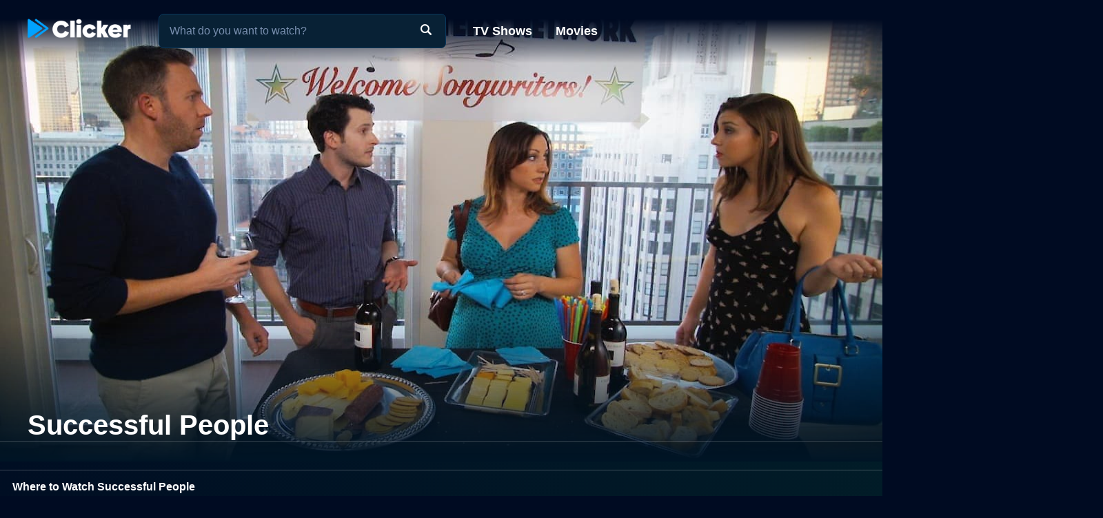

--- FILE ---
content_type: text/html; charset=utf-8
request_url: https://www.clicker.com/tv/successful-people/
body_size: 10655
content:
<!DOCTYPE html><html lang="en"><head><meta charSet="utf-8"/><meta name="viewport" content="width=device-width, initial-scale=1"/><link rel="preload" as="image" imageSrcSet="https://cdn.clicker.com/images/tv/35952/backdrop-640x360.jpg 640w, https://cdn.clicker.com/images/tv/35952/backdrop-1280x720.jpg 1280w"/><link rel="preload" as="image" href="/images/ico-blue-check-72.png"/><link rel="preload" as="image" href="https://cdn.clicker.com/mobile/img/activity-indicator.gif"/><link rel="preload" as="image" href="https://cdn.clicker.com/images/imdb-logo.png"/><link rel="stylesheet" href="/_next/static/css/adcc6e29e669e8ec.css" data-precedence="next"/><link rel="stylesheet" href="/_next/static/css/ee7c7695176fe485.css" data-precedence="next"/><link rel="stylesheet" href="/_next/static/css/bdfa3ebb4fd00c1d.css" data-precedence="next"/><link rel="stylesheet" href="/_next/static/css/bf72c2f8d5eadac5.css" data-precedence="next"/><link rel="preload" as="script" fetchPriority="low" href="/_next/static/chunks/webpack-0b6a3e9cb1536a1b.js"/><script src="/_next/static/chunks/4bd1b696-f785427dddbba9fb.js" async=""></script><script src="/_next/static/chunks/1255-f6ae109f82fb4bb6.js" async=""></script><script src="/_next/static/chunks/main-app-cfedede20cbb524b.js" async=""></script><script src="/_next/static/chunks/5376-9379c07669d2c28f.js" async=""></script><script src="/_next/static/chunks/3655-96a5473d3015ed3e.js" async=""></script><script src="/_next/static/chunks/7282-14de5c281f6fff37.js" async=""></script><script src="/_next/static/chunks/1806-3a68daf17f911cac.js" async=""></script><script src="/_next/static/chunks/app/layout-9f2fc29db4049450.js" async=""></script><script src="/_next/static/chunks/app/error-627730b3caac452e.js" async=""></script><script src="/_next/static/chunks/2619-3c9e02e22d10480a.js" async=""></script><script src="/_next/static/chunks/8072-5929aa468fbbeb0f.js" async=""></script><script src="/_next/static/chunks/2253-0f40dd63b3cd0c67.js" async=""></script><script src="/_next/static/chunks/3397-9c1256c3f3e9c52f.js" async=""></script><script src="/_next/static/chunks/7032-a040762007a17c15.js" async=""></script><script src="/_next/static/chunks/app/tv/%5Bshow%5D/page-999fc7f43414d7a8.js" async=""></script><link rel="preload" href="https://www.googletagmanager.com/gtag/js?id=G-1GXFL3PFYG" as="script"/><link rel="icon" href="/clicker-32x32.png"/><link rel="apple-touch-icon" sizes="180x180" href="/apple-touch-icon.png"/><link rel="apple-touch-icon" sizes="180x180" href="/apple-touch-icon-precomposed.png"/><link rel="preload" href="/images/clicker_logo2.png" as="image"/><title>Successful People - Where To Watch TV Show</title><meta name="description" content="Where to watch all 2 seasons of Successful People online: Explore full episodes streaming, videos, and ratings for each episode."/><meta name="robots" content="index, follow"/><link rel="canonical" href="https://www.clicker.com/tv/successful-people/"/><meta property="og:title" content="Successful People - Where To Watch TV Show"/><meta property="og:description" content="Where to watch all 2 seasons of Successful People online: Explore full episodes streaming, videos, and ratings for each episode."/><meta property="og:url" content="https://www.clicker.com/tv/successful-people/"/><meta property="og:image" content="https://cdn.clicker.com/images/tv/35952/backdrop-640x360.jpg"/><meta property="og:type" content="website"/><meta name="twitter:card" content="summary_large_image"/><meta name="twitter:title" content="Successful People - Where To Watch TV Show"/><meta name="twitter:description" content="Where to watch all 2 seasons of Successful People online: Explore full episodes streaming, videos, and ratings for each episode."/><meta name="twitter:image" content="https://cdn.clicker.com/images/tv/35952/backdrop-640x360.jpg"/><script src="/_next/static/chunks/polyfills-42372ed130431b0a.js" noModule=""></script></head><body class=""><div hidden=""><!--$--><!--/$--></div><div><header class="fadeHeader"><div class="nav-wrapper"><nav><div class="logo"><a href="https://www.clicker.com/"><img src="/images/clicker_logo2.png" alt="Clicker" width="150" height="30"/></a></div><div class="menu"><a href="https://www.clicker.com/tv/">TV Shows</a> <a href="https://www.clicker.com/movie/">Movies</a></div></nav><div class="search" id="searchBox"><input type="text" id="search" maxLength="100" placeholder="What do you want to watch?" autoComplete="off"/><img src="/images/search.png" alt=""/></div></div></header><article class="short" title="Successful People" data-show-id="35952" data-show-name="Successful People"><div class="Backdrop_backdrop__kZVvS Backdrop_portrait__oZ72l"><img src="https://cdn.clicker.com/images/tv/35952/backdrop-640x360.jpg" srcSet="https://cdn.clicker.com/images/tv/35952/backdrop-640x360.jpg 640w, https://cdn.clicker.com/images/tv/35952/backdrop-1280x720.jpg 1280w" alt="Watch Successful People Online" width="100%" height="auto"/><div class="Backdrop_gradient__yzJ6p"></div></div><div class="title-wrapper"><div class="title" id="title-test"><h1>Successful People</h1></div></div><div class="content-wrapper"><div class="divider light"></div><div class="SkeletonAd_wrapper__tB_s7" id="skeletonAd"><div class="SkeletonAd_contextual__1Fc6a SkeletonAd_bullets__Q9wpz undefined"><div class="SkeletonAd_titlebar__dV0IM"><img data-cfsrc="/images/ico-blue-check-72.png" width="24" height="24" alt="" src="/images/ico-blue-check-72.png"/><span class="SkeletonAd_skeletonBox__LJ6vX"> </span></div><ul><li class="SkeletonAd_skeletonBox__LJ6vX"></li><li class="SkeletonAd_skeletonBox__LJ6vX"></li><li class="SkeletonAd_skeletonBox__LJ6vX"></li></ul></div></div><div class="Guide_seasons__ReBb8"><div class="Guide_divider__35A7e"></div><h2>Where to Watch Successful People</h2><div class="Guide_select__azsem"><select id="seasonSelector" aria-label="Season Selector" class="Guide_seasonSelector__iGrBh"><option value="2">Season 2 </option><option value="1">Season 1 </option></select></div></div><div class="Guide_guideWrapper__7ghrN guide-wrapper"><div class="Guide_divider__35A7e"></div><div><div id="1082307" class="Guide_episode__IDx3C" data-id="1082307" data-season="2" data-episode="9"><div class="Guide_row__3Y7t_"><div class="Guide_number__AtCbs">9<!-- -->.</div><div class="Guide_title__2POH_">Bonus Feature - Bloopers, Outtakes &amp; Alternate Lines (Season 2)</div></div><div class="Guide_cardWrapper__OZjwx card-wrapper"><div class="Guide_card__j9SoS"><div class="Guide_info__SVe5e"><span class="Guide_date__xUEx4">2017-09-17</span></div><div class="Guide_description__wjGR7">Blooper &amp; outtake reel for season 2 of &quot;Successful People&quot;.</div><h2 class="Guide_sourcesHeader__WqYch">Watch Successful People Season 2 Episode 9 Now</h2><div><div class="Source_sources__m2L_8"></div></div></div></div></div><div id="1082308" class="Guide_episode__IDx3C" data-id="1082308" data-season="2" data-episode="8"><div class="Guide_row__3Y7t_"><div class="Guide_number__AtCbs">8<!-- -->.</div><div class="Guide_title__2POH_">Successful People Keep It Real</div></div><div class="Guide_cardWrapper__OZjwx card-wrapper"><div class="Guide_card__j9SoS"><div class="Guide_info__SVe5e"><span class="Guide_date__xUEx4">2017-09-17</span></div><div class="Guide_description__wjGR7">Chet (Artie O&#x27;Daly) takes a depressed Laura (Theresa Ryan) to their old college hangout, where they get some hard truths from Amy (Caroline Wilson).</div><h2 class="Guide_sourcesHeader__WqYch">Watch Successful People Season 2 Episode 8 Now</h2><div><div class="Source_sources__m2L_8"></div></div></div></div></div><div id="1082312" class="Guide_episode__IDx3C" data-id="1082312" data-season="2" data-episode="7"><div class="Guide_row__3Y7t_"><div class="Guide_number__AtCbs">7<!-- -->.</div><div class="Guide_title__2POH_">Successful People Do Drag</div></div><div class="Guide_cardWrapper__OZjwx card-wrapper"><div class="Guide_card__j9SoS"><div class="Guide_info__SVe5e"><span class="Guide_date__xUEx4">2017-09-17</span></div><div class="Guide_description__wjGR7">After a hit performance at a local club, Laura (Theresa Ryan) and Chet (Artie O&#x27;Daly) receive surprising news from Kimberly (Lisa Linke) - and discover they know their Lyft driver.</div><h2 class="Guide_sourcesHeader__WqYch">Watch Successful People Season 2 Episode 7 Now</h2><div><div class="Source_sources__m2L_8"></div></div></div></div></div><div id="1082310" class="Guide_episode__IDx3C" data-id="1082310" data-season="2" data-episode="6"><div class="Guide_row__3Y7t_"><div class="Guide_number__AtCbs">6<!-- -->.</div><div class="Guide_title__2POH_">Successful People Are Gay Icons</div></div><div class="Guide_cardWrapper__OZjwx card-wrapper"><div class="Guide_card__j9SoS"><div class="Guide_info__SVe5e"><span class="Guide_date__xUEx4">2017-09-17</span></div><div class="Guide_description__wjGR7">Laura (Theresa Ryan) and Chet (Artie O&#x27;Daly) shoot their first music video, but Laura&#x27;s new motherhood causes her to have reservations.  Kimberly (Lisa Linke) announces they need a band name.</div><h2 class="Guide_sourcesHeader__WqYch">Watch Successful People Season 2 Episode 6 Now</h2><div><div class="Source_sources__m2L_8"></div></div></div></div></div><div id="1082309" class="Guide_episode__IDx3C" data-id="1082309" data-season="2" data-episode="5"><div class="Guide_row__3Y7t_"><div class="Guide_number__AtCbs">5<!-- -->.</div><div class="Guide_title__2POH_">Successful People Give Up On Their Dreams</div></div><div class="Guide_cardWrapper__OZjwx card-wrapper"><div class="Guide_card__j9SoS"><div class="Guide_info__SVe5e"><span class="Guide_date__xUEx4">2017-09-17</span></div><div class="Guide_description__wjGR7">Chet (Artie O&#x27;Daly) takes a temp job, where his boss (Perry Smith) empathizes with his struggling songwriter lifestyle.  Laura (Theresa Ryan) has an uncomfortable meeting with a publicist (Emilie Erskine).</div><h2 class="Guide_sourcesHeader__WqYch">Watch Successful People Season 2 Episode 5 Now</h2><div><div class="Source_sources__m2L_8"></div></div></div></div></div><div id="1082305" class="Guide_episode__IDx3C" data-id="1082305" data-season="2" data-episode="4"><div class="Guide_row__3Y7t_"><div class="Guide_number__AtCbs">4<!-- -->.</div><div class="Guide_title__2POH_">Successful People Tap Hidden Talents</div></div><div class="Guide_cardWrapper__OZjwx card-wrapper"><div class="Guide_card__j9SoS"><div class="Guide_info__SVe5e"><span class="Guide_date__xUEx4">2017-09-17</span></div><div class="Guide_description__wjGR7">While meeting with Frank (Malcolm Foster Smith), Chet (Artie O&#x27;Daly) and Laura (Theresa Ryan) run into a familiar face (Caroline Wilson).  Kimberly (Lisa Linke) pitches Chet and Laura as artists.</div><h2 class="Guide_sourcesHeader__WqYch">Watch Successful People Season 2 Episode 4 Now</h2><div><div class="Source_sources__m2L_8"></div></div></div></div></div><div id="1082311" class="Guide_episode__IDx3C" data-id="1082311" data-season="2" data-episode="3"><div class="Guide_row__3Y7t_"><div class="Guide_number__AtCbs">3<!-- -->.</div><div class="Guide_title__2POH_">Successful People Hear What They Want To Hear</div></div><div class="Guide_cardWrapper__OZjwx card-wrapper"><div class="Guide_card__j9SoS"><div class="Guide_info__SVe5e"><span class="Guide_date__xUEx4">2017-09-17</span></div><div class="Guide_description__wjGR7">Kimberly (Lisa Linke) tries to start an affair with Chet (Artie O&#x27;Daly) and discovers a secret talent in Laura (Theresa Ryan).</div><h2 class="Guide_sourcesHeader__WqYch">Watch Successful People Season 2 Episode 3 Now</h2><div><div class="Source_sources__m2L_8"></div></div></div></div></div><div id="1082313" class="Guide_episode__IDx3C" data-id="1082313" data-season="2" data-episode="2"><div class="Guide_row__3Y7t_"><div class="Guide_number__AtCbs">2<!-- -->.</div><div class="Guide_title__2POH_">Successful People Know How To Slut</div></div><div class="Guide_cardWrapper__OZjwx card-wrapper"><div class="Guide_card__j9SoS"><div class="Guide_info__SVe5e"><span class="Guide_date__xUEx4">2017-09-17</span></div><div class="Guide_description__wjGR7">Chet (Artie O&#x27;Daly) attempts to hook up with a stranger (Brooks Forester), but uses Laura (Theresa Ryan) to delay the proceedings when he gets nervous.</div><h2 class="Guide_sourcesHeader__WqYch">Watch Successful People Season 2 Episode 2 Now</h2><div><div class="Source_sources__m2L_8"></div></div></div></div></div><div id="1082306" class="Guide_episode__IDx3C" data-id="1082306" data-season="2" data-episode="1"><div class="Guide_row__3Y7t_"><div class="Guide_number__AtCbs">1<!-- -->.</div><div class="Guide_title__2POH_">Successful People Keep Their Eyes On The Prize</div></div><div class="Guide_cardWrapper__OZjwx card-wrapper"><div class="Guide_card__j9SoS"><div class="Guide_info__SVe5e"><span class="Guide_date__xUEx4">2017-09-17</span></div><div class="Guide_description__wjGR7">Laura (Theresa Ryan) goes into labor minutes after signing a songwriting deal. Chet (Artie O&#x27;Daly) gets life advice from Laura&#x27;s doctor (Jeff Meacham) and tests it out on the nurse (Alec Mapa).</div><h2 class="Guide_sourcesHeader__WqYch">Watch Successful People Season 2 Episode 1 Now</h2><div><div class="Source_sources__m2L_8"></div></div></div></div></div></div></div><div class="Guide_guideLoading__xHhEj"><img width="50px" src="https://cdn.clicker.com/mobile/img/activity-indicator.gif"/></div><div class="description_wrapper__NT0a_"><div class="description_description__qxoLh"><div><p>Successful People is a witty and engaging web-based comedy series created by the talented duo, Artie O'Daly and Theresa Ryan. The series debuted in 2016 and captured the attention and hearts of viewers with its intelligent humor, relatable content, and relatable character development. The show is a brilliant exploration of the struggles and absurdities of the entertainment industry and the length people go to achieve success. </p>
<p>Each episode of Successful People is packed with hilarity in the form of situational comedy and clever dialogue, while also delving into the realm of heartwarming moments and genuine human connections. This vivacious comedy revolves around a pair of aspiring songwriters, played by O'Daly and Ryan, who have been trying to break into the music industry for over a decade. Despite years of toil and countless rejections, they remain undeterred in their pursuit of a successful career in the world of music. The viewers accompany them on their turbulent journey as they navigate through a sea of constant upheavals, disappointments, and minor victories.</p>
<p>Artie O'Daly brings his sharp sense of humor, creating a character who is at once lovable, eccentric, and quirky, providing an element of unpredictability that keeps viewers hooked. Matched by Theresa Ryan, who portrays a character layered with wit, charm, and resilience, they form a compelling team with an undeniable on-screen chemistry that is central to the show's charm.</p>
<p>The setting is as unapologetically real as Los Angeles can be, where competition is cutthroat, and everyone is striving to get their big break. Added to this mix are the characters' personal lives, filled with their own share of turmoil. Through this contrast between their normal, everyday lives and the glitzy, cutthroat world of the music industry, the series cleverly depicts the dualities that exist in their worlds.</p>
<p>The ensemble supporting cast complements the leads brilliantly, each bringing their idiosyncrasies and contributing to the humor and storyline of the series. They adeptly add depth to the show's narrative, simultaneously emphasizing the ups and downs faced by anyone reaching for success in a tough industry.</p>
<p>Beyond being a comedy, Successful People subtly explores a range of themes. It reflects on the values of perseverance and resilience, burden of dreams, challenges of relationships, and personal growth. The way the narrative explores these themes is proof of the depth of the writing. Rather than going for clichés or relying solely on punchlines, the series delves into more profound aspects and emotional undertones, which resonate with the audience on a personal level.</p>
<p>The charm of Successful People lies within its relatability: the characters' struggles, their dreams, their desperation for breaks, and the measures they're ready to take. Viewers can see themselves in the protagonists' shoes, making every episode a lesson and an exploration of life.</p>
<p>What makes this series stand out is the flawless blend of its raw, real humor with an engaging storyline that follows the ups and downs of these songwriters. Each episode unravels a new layer to their journey, making the audience laugh while simultaneously offering a fresh perspective on the broader themes of success, fame, and resilience in the face of failure.</p>
<p>In conclusion, Successful People is an entertaining, intelligent, and touching series that explores an aspiring duo's journey in the music industry. The narrative, while consistently funny, is surprisingly deep and impactful, laced with relatable and poignant themes. This amalgamation of humor balanced with insightful exploration of personal struggles, dreams, and relationships render this show a must-watch for lovers of comedy and human stories. From the relatable struggles of the two protagonists to the hilariousness of their unpredictable journey, Successful People captures the true essence of persevering for success in a world filled with overwhelming obstacles.</p>
</div><p>Successful People is a series categorized as a returning series. Spanning 2 seasons with a total of 17 episodes, the show debuted on 2016. The series has earned a no reviews from both critics and viewers. The IMDb score stands at 0.0.</p><h3>How to Watch Successful People</h3><p>How can I watch Successful People online? Successful People is available on Artie O&#x27;Daly &amp; Theresa Ryan with seasons and full episodes. You can also watch Successful People on demand at Amazon online.</p></div><div class="description_more__SqoMi "><button class="description_moreButton__BVDig">Read more</button></div></div><div class="Cast_castWrapper__sg9vo"><div class="Cast_castHeading__BeWl5"><div class="Cast_genre__l5dnE"><div class="Cast_genreTitle__2Rsqn">Genres</div></div><div></div><div class="Cast_channel__PfREy"><div class="Cast_channelTitle__56pR_">Channel</div><div class="Cast_channelNames__9n91q">Artie O&#x27;Daly &amp; Theresa Ryan</div></div><div></div><div class="Cast_rating__pqKRC"><div class="Cast_ratingTitle__8X_rO">Rating</div><div class="Cast_imdbRating__EwWrz"><img class="Cast_icon__n0_ho" src="https://cdn.clicker.com/images/imdb-logo.png" width="40" height="19" alt="IMDB Rating"/><div>0.0<span class="Cast_max__E_98Z">/10</span></div></div></div><div></div><div class="Cast_cast__wte23"><div class="Cast_castTitle__MhqjF">Cast</div><div class="Cast_castNames__7X3yu">Theresa Ryan, Artie O&#x27;Daly</div></div></div></div><div class="divider"></div><div class="SkeletonAd_wrapper__tB_s7" id="skeletonAd"><div class="SkeletonAd_contextual__1Fc6a SkeletonAd_bullets__Q9wpz undefined"><div class="SkeletonAd_titlebar__dV0IM"><img data-cfsrc="/images/ico-blue-check-72.png" width="24" height="24" alt="" src="/images/ico-blue-check-72.png"/><span class="SkeletonAd_skeletonBox__LJ6vX"> </span></div><ul><li class="SkeletonAd_skeletonBox__LJ6vX"></li><li class="SkeletonAd_skeletonBox__LJ6vX"></li><li class="SkeletonAd_skeletonBox__LJ6vX"></li></ul></div></div><div class="divider"></div><div class="similars-wrapper"><div class="CardSection_section__04ZXI"><div class="CardSection_title__TTa4h">Stream shows like Successful People</div><div class="CardSection_cards__Xkesj embla"><div class="embla__viewport"><div class="CardSection_container__gdtKy embla__container"><div class="Card_card__2Xl7U embla__slide cardPag" data-page="1" data-id="35528"><a class="Card_poster__sAK5_" href="/tv/women-superstars-uncensored/"></a><a href="/tv/women-superstars-uncensored/" class="Card_content__LdmuT"><div class="Card_title__GcdAl">Women Superstars Uncensored</div></a></div><div class="Card_card__2Xl7U embla__slide cardPag" data-page="2" data-id="35060"><a class="Card_poster__sAK5_" href="/tv/take-5/"></a><a href="/tv/take-5/" class="Card_content__LdmuT"><div class="Card_title__GcdAl">Take 5</div></a></div><div class="Card_card__2Xl7U embla__slide cardPag" data-page="3" data-id="36103"><a class="Card_poster__sAK5_" href="/tv/home-made/"></a><a href="/tv/home-made/" class="Card_content__LdmuT"><div class="Card_title__GcdAl">Home Made</div></a></div><div class="Card_card__2Xl7U embla__slide cardPag" data-page="4" data-id="19709"><a class="Card_poster__sAK5_" href="/tv/rebus/"></a><a href="/tv/rebus/" class="Card_content__LdmuT"><div class="Card_title__GcdAl">Rebus</div></a></div><div class="Card_card__2Xl7U embla__slide cardPag" data-page="5" data-id="37072"><a class="Card_poster__sAK5_" href="/tv/karadayi/"></a><a href="/tv/karadayi/" class="Card_content__LdmuT"><div class="Card_title__GcdAl">Karadayi</div></a></div><div class="Card_card__2Xl7U embla__slide cardPag" data-page="6" data-id="7350"><a class="Card_poster__sAK5_" href="/tv/how-not-to-live-your-life/"></a><a href="/tv/how-not-to-live-your-life/" class="Card_content__LdmuT"><div class="Card_title__GcdAl">How Not to Live Your Life</div></a></div><div class="Card_card__2Xl7U embla__slide cardPag" data-page="7" data-id="24553"><a class="Card_poster__sAK5_" href="/tv/when-a-man-loves/"></a><a href="/tv/when-a-man-loves/" class="Card_content__LdmuT"><div class="Card_title__GcdAl">When a Man Loves</div></a></div><div class="Card_card__2Xl7U embla__slide cardPag" data-page="8" data-id="35432"><a class="Card_poster__sAK5_" href="/tv/inner-workings/"></a><a href="/tv/inner-workings/" class="Card_content__LdmuT"><div class="Card_title__GcdAl">Inner Workings</div></a></div><div class="Card_card__2Xl7U embla__slide cardPag" data-page="9" data-id="32427"><a class="Card_poster__sAK5_" href="/tv/dominion-creek/"></a><a href="/tv/dominion-creek/" class="Card_content__LdmuT"><div class="Card_title__GcdAl">Dominion Creek</div></a></div><div class="Card_card__2Xl7U embla__slide cardPag" data-page="10" data-id="6448"><a class="Card_poster__sAK5_" href="/tv/prison-women/"></a><a href="/tv/prison-women/" class="Card_content__LdmuT"><div class="Card_title__GcdAl">Prison Women</div></a></div><div class="embla-infinite-scroll "><span class="embla-infinite-scroll__spinner"></span></div></div></div></div></div></div><div class="similars-wrapper"><div class="CardSection_section__04ZXI"><div class="CardSection_title__TTa4h">Top TV Shows</div><div class="CardSection_cards__Xkesj embla"><div class="embla__viewport"><div class="CardSection_container__gdtKy embla__container"><div class="Card_card__2Xl7U embla__slide cardPag" data-page="1" data-id="5431"><a class="Card_poster__sAK5_" href="/tv/yo-gabba-gabba/"></a><a href="/tv/yo-gabba-gabba/" class="Card_content__LdmuT"><div class="Card_title__GcdAl">Yo Gabba Gabba</div></a></div><div class="Card_card__2Xl7U embla__slide cardPag" data-page="2" data-id="120549"><a class="Card_poster__sAK5_" href="/tv/it-welcome-to-derry/"></a><a href="/tv/it-welcome-to-derry/" class="Card_content__LdmuT"><div class="Card_title__GcdAl">IT: Welcome to Derry</div></a></div><div class="Card_card__2Xl7U embla__slide cardPag" data-page="3" data-id="4389"><a class="Card_poster__sAK5_" href="/tv/fraggle-rock/"></a><a href="/tv/fraggle-rock/" class="Card_content__LdmuT"><div class="Card_title__GcdAl">Fraggle Rock</div></a></div><div class="Card_card__2Xl7U embla__slide cardPag" data-page="4" data-id="56048"><a class="Card_poster__sAK5_" href="/tv/euphoria/"></a><a href="/tv/euphoria/" class="Card_content__LdmuT"><div class="Card_title__GcdAl">Euphoria</div></a></div><div class="Card_card__2Xl7U embla__slide cardPag" data-page="5" data-id="39810"><a class="Card_poster__sAK5_" href="/tv/american-monster/"></a><a href="/tv/american-monster/" class="Card_content__LdmuT"><div class="Card_title__GcdAl">American Monster</div></a></div><div class="Card_card__2Xl7U embla__slide cardPag" data-page="6" data-id="74572"><a class="Card_poster__sAK5_" href="/tv/landman/"></a><a href="/tv/landman/" class="Card_content__LdmuT"><div class="Card_title__GcdAl">Landman</div></a></div><div class="Card_card__2Xl7U embla__slide cardPag" data-page="7" data-id="40389"><a class="Card_poster__sAK5_" href="/tv/carpool-karaoke/"></a><a href="/tv/carpool-karaoke/" class="Card_content__LdmuT"><div class="Card_title__GcdAl">Carpool Karaoke</div></a></div><div class="Card_card__2Xl7U embla__slide cardPag" data-page="8" data-id="6263"><a class="Card_poster__sAK5_" href="/tv/jeopardy/"></a><a href="/tv/jeopardy/" class="Card_content__LdmuT"><div class="Card_title__GcdAl">Jeopardy!</div></a></div><div class="Card_card__2Xl7U embla__slide cardPag" data-page="9" data-id="49461"><a class="Card_poster__sAK5_" href="/tv/the-rookie/"></a><a href="/tv/the-rookie/" class="Card_content__LdmuT"><div class="Card_title__GcdAl">The Rookie</div></a></div><div class="Card_card__2Xl7U embla__slide cardPag" data-page="10" data-id="585"><a class="Card_poster__sAK5_" href="/tv/the-view/"></a><a href="/tv/the-view/" class="Card_content__LdmuT"><div class="Card_title__GcdAl">The View</div></a></div><div class="embla-infinite-scroll "><span class="embla-infinite-scroll__spinner"></span></div></div></div></div></div></div><div class="divider"></div><div class="SkeletonAd_wrapper__tB_s7" id="skeletonAd"><div class="SkeletonAd_contextual__1Fc6a SkeletonAd_bullets__Q9wpz undefined"><div class="SkeletonAd_titlebar__dV0IM"><img data-cfsrc="/images/ico-blue-check-72.png" width="24" height="24" alt="" src="/images/ico-blue-check-72.png"/><span class="SkeletonAd_skeletonBox__LJ6vX"> </span></div><ul><li class="SkeletonAd_skeletonBox__LJ6vX"></li><li class="SkeletonAd_skeletonBox__LJ6vX"></li><li class="SkeletonAd_skeletonBox__LJ6vX"></li></ul></div></div></div></article><script type="application/ld+json">
      {
      "@context": "http://schema.org",
      "@type": "TVSeries",
      "name": "Successful People",
      "url": "https://www.clicker.com/tv/successful-people/",
      "description": "Successful People is a witty and engaging web-based comedy series created by the talented duo, Artie O'Daly and Theresa Ryan. The series debuted in 2016 and captured the attention and hearts of viewers with its intelligent humor, relatable content, and relatable character development. The show is a brilliant exploration of the struggles and absurdities of the entertainment industry and the length people go to achieve success. 

Each episode of Successful People is packed with hilarity in the form of situational comedy and clever dialogue, while also delving into the realm of heartwarming moments and genuine human connections. This vivacious comedy revolves around a pair of aspiring songwriters, played by O'Daly and Ryan, who have been trying to break into the music industry for over a decade. Despite years of toil and countless rejections, they remain undeterred in their pursuit of a successful career in the world of music. The viewers accompany them on their turbulent journey as they navigate through a sea of constant upheavals, disappointments, and minor victories.

Artie O'Daly brings his sharp sense of humor, creating a character who is at once lovable, eccentric, and quirky, providing an element of unpredictability that keeps viewers hooked. Matched by Theresa Ryan, who portrays a character layered with wit, charm, and resilience, they form a compelling team with an undeniable on-screen chemistry that is central to the show's charm.

The setting is as unapologetically real as Los Angeles can be, where competition is cutthroat, and everyone is striving to get their big break. Added to this mix are the characters' personal lives, filled with their own share of turmoil. Through this contrast between their normal, everyday lives and the glitzy, cutthroat world of the music industry, the series cleverly depicts the dualities that exist in their worlds.

The ensemble supporting cast complements the leads brilliantly, each bringing their idiosyncrasies and contributing to the humor and storyline of the series. They adeptly add depth to the show's narrative, simultaneously emphasizing the ups and downs faced by anyone reaching for success in a tough industry.

Beyond being a comedy, Successful People subtly explores a range of themes. It reflects on the values of perseverance and resilience, burden of dreams, challenges of relationships, and personal growth. The way the narrative explores these themes is proof of the depth of the writing. Rather than going for clichés or relying solely on punchlines, the series delves into more profound aspects and emotional undertones, which resonate with the audience on a personal level.

The charm of Successful People lies within its relatability: the characters' struggles, their dreams, their desperation for breaks, and the measures they're ready to take. Viewers can see themselves in the protagonists' shoes, making every episode a lesson and an exploration of life.

What makes this series stand out is the flawless blend of its raw, real humor with an engaging storyline that follows the ups and downs of these songwriters. Each episode unravels a new layer to their journey, making the audience laugh while simultaneously offering a fresh perspective on the broader themes of success, fame, and resilience in the face of failure.

In conclusion, Successful People is an entertaining, intelligent, and touching series that explores an aspiring duo's journey in the music industry. The narrative, while consistently funny, is surprisingly deep and impactful, laced with relatable and poignant themes. This amalgamation of humor balanced with insightful exploration of personal struggles, dreams, and relationships render this show a must-watch for lovers of comedy and human stories. From the relatable struggles of the two protagonists to the hilariousness of their unpredictable journey, Successful People captures the true essence of persevering for success in a world filled with overwhelming obstacles.",
      "dateCreated": "2016",
      "genre":["Comedy"],
      "productionCompany": [{"@type":"Organization","name": "Artie O'Daly & Theresa Ryan"}],
      "image": "https://cdn.clicker.com/images/tv/35952/backdrop-640x360.jpg"
      }
    </script><!--$--><!--/$--><footer class="Footer_footerSimp__PcAIz"><div><a href="https://www.clicker.com/privacy/">Privacy</a>  |  <a href="https://www.clicker.com/terms-and-conditions/">Terms and Conditions</a><p>© <!-- -->2026<!-- --> <!-- -->Clicker.com</p></div></footer></div><script src="/_next/static/chunks/webpack-0b6a3e9cb1536a1b.js" id="_R_" async=""></script><script>(self.__next_f=self.__next_f||[]).push([0])</script><script>self.__next_f.push([1,"1:\"$Sreact.fragment\"\n2:I[4011,[\"5376\",\"static/chunks/5376-9379c07669d2c28f.js\",\"3655\",\"static/chunks/3655-96a5473d3015ed3e.js\",\"7282\",\"static/chunks/7282-14de5c281f6fff37.js\",\"1806\",\"static/chunks/1806-3a68daf17f911cac.js\",\"7177\",\"static/chunks/app/layout-9f2fc29db4049450.js\"],\"Provider\"]\n3:I[1402,[\"5376\",\"static/chunks/5376-9379c07669d2c28f.js\",\"3655\",\"static/chunks/3655-96a5473d3015ed3e.js\",\"7282\",\"static/chunks/7282-14de5c281f6fff37.js\",\"1806\",\"static/chunks/1806-3a68daf17f911cac.js\",\"7177\",\"static/chunks/app/layout-9f2fc29db4049450.js\"],\"\"]\n5:I[4485,[\"5376\",\"static/chunks/5376-9379c07669d2c28f.js\",\"3655\",\"static/chunks/3655-96a5473d3015ed3e.js\",\"7282\",\"static/chunks/7282-14de5c281f6fff37.js\",\"1806\",\"static/chunks/1806-3a68daf17f911cac.js\",\"7177\",\"static/chunks/app/layout-9f2fc29db4049450.js\"],\"default\"]\n6:I[9766,[],\"\"]\n7:I[3104,[\"3655\",\"static/chunks/3655-96a5473d3015ed3e.js\",\"8039\",\"static/chunks/app/error-627730b3caac452e.js\"],\"default\"]\n8:I[8924,[],\"\"]\n9:I[2619,[\"2619\",\"static/chunks/2619-3c9e02e22d10480a.js\",\"5376\",\"static/chunks/5376-9379c07669d2c28f.js\",\"8072\",\"static/chunks/8072-5929aa468fbbeb0f.js\",\"2253\",\"static/chunks/2253-0f40dd63b3cd0c67.js\",\"1806\",\"static/chunks/1806-3a68daf17f911cac.js\",\"3397\",\"static/chunks/3397-9c1256c3f3e9c52f.js\",\"7032\",\"static/chunks/7032-a040762007a17c15.js\",\"8261\",\"static/chunks/app/tv/%5Bshow%5D/page-999fc7f43414d7a8.js\"],\"\"]\na:I[3184,[\"5376\",\"static/chunks/5376-9379c07669d2c28f.js\",\"3655\",\"static/chunks/3655-96a5473d3015ed3e.js\",\"7282\",\"static/chunks/7282-14de5c281f6fff37.js\",\"1806\",\"static/chunks/1806-3a68daf17f911cac.js\",\"7177\",\"static/chunks/app/layout-9f2fc29db4049450.js\"],\"default\"]\nc:I[4431,[],\"OutletBoundary\"]\ne:I[5278,[],\"AsyncMetadataOutlet\"]\n10:I[4431,[],\"ViewportBoundary\"]\n12:I[4431,[],\"MetadataBoundary\"]\n13:\"$Sreact.suspense\"\n15:I[7150,[],\"\"]\n:HL[\"/_next/static/css/adcc6e29e669e8ec.css\",\"style\"]\n:HL[\"/_next/static/css/ee7c7695176fe485.css\",\"style\"]\n:HL[\"/_next/static/css/bdfa3ebb4fd00c1d.css\",\"style\"]\n:HL[\"/_next/static/css/bf72c2f8d5eadac5.css\",\"style\"]\n4:T"])</script><script>self.__next_f.push([1,"468,"])</script><script>self.__next_f.push([1,"\n          window.dataLayer = window.dataLayer || [];\n          function gtag(){dataLayer.push(arguments);}\n          gtag('js', new Date());\n\n          const GA_TRACKING_ID = 'G-1GXFL3PFYG';\n\n          gtag('config', GA_TRACKING_ID, {\n            page_path: window.location.pathname,\n            page_location: location.href,\n            page_title: document.title,\n          });\n\n          console.log('GA: page_view', {\n            page_location: location.href,\n            page_title: document.title\n          });\n\n          // Error tracking\n          window.onerror = function(message, file, line, col, error) {\n            var url = window.location.href;\n            var label = '[URL]: ' + url;\n            if (file \u0026\u0026 file !== url) label += ' [File]: ' + file;\n            if (error) label += ' [Trace]: ' + error.stack;\n            label += ' [User Agent]: ' + navigator.userAgent;\n\n            gtag('event', '(' + line + '): ' + message, {\n              'event_category': 'Errors',\n              'event_label': label\n            });\n\n            console.log('[Error]: ' + message + ' ' + label);\n          };\n        "])</script><script>self.__next_f.push([1,"0:{\"P\":null,\"b\":\"pFkPZ85p5xxhDLmgzvtJZ\",\"p\":\"\",\"c\":[\"\",\"tv\",\"successful-people\",\"\"],\"i\":false,\"f\":[[[\"\",{\"children\":[\"tv\",{\"children\":[[\"show\",\"successful-people\",\"d\"],{\"children\":[\"__PAGE__\",{}]}]}]},\"$undefined\",\"$undefined\",true],[\"\",[\"$\",\"$1\",\"c\",{\"children\":[[[\"$\",\"link\",\"0\",{\"rel\":\"stylesheet\",\"href\":\"/_next/static/css/adcc6e29e669e8ec.css\",\"precedence\":\"next\",\"crossOrigin\":\"$undefined\",\"nonce\":\"$undefined\"}]],[\"$\",\"$L2\",null,{\"config\":{\"accessToken\":\"5a5a6bfcaa2046b9be4b7ca87c483b1f\",\"captureUncaught\":true,\"captureUnhandledRejections\":true,\"environment\":\"production\"},\"children\":[\"$\",\"html\",null,{\"lang\":\"en\",\"children\":[[\"$\",\"head\",null,{\"children\":[[\"$\",\"$L3\",null,{\"strategy\":\"afterInteractive\",\"src\":\"https://www.googletagmanager.com/gtag/js?id=G-1GXFL3PFYG\"}],[\"$\",\"$L3\",null,{\"id\":\"analytics\",\"strategy\":\"afterInteractive\",\"children\":\"$4\"}],[[\"$\",\"link\",null,{\"rel\":\"icon\",\"href\":\"/clicker-32x32.png\"}],[\"$\",\"link\",null,{\"rel\":\"apple-touch-icon\",\"sizes\":\"180x180\",\"href\":\"/apple-touch-icon.png\"}],[\"$\",\"link\",null,{\"rel\":\"apple-touch-icon\",\"sizes\":\"180x180\",\"href\":\"/apple-touch-icon-precomposed.png\"}]],false,false,false,false,false,false,false,false,false,false,[\"$\",\"link\",null,{\"rel\":\"preload\",\"href\":\"/images/clicker_logo2.png\",\"as\":\"image\"}]]}],[\"$\",\"body\",null,{\"className\":\"\",\"children\":[\"$\",\"div\",null,{\"children\":[[\"$\",\"$L5\",null,{}],[\"$\",\"$L6\",null,{\"parallelRouterKey\":\"children\",\"error\":\"$7\",\"errorStyles\":[],\"errorScripts\":[],\"template\":[\"$\",\"$L8\",null,{}],\"templateStyles\":\"$undefined\",\"templateScripts\":\"$undefined\",\"notFound\":[[\"$\",\"div\",null,{\"className\":\"page\",\"children\":[\"$\",\"section\",null,{\"className\":\"utils_headingMd__js84w\",\"children\":[[\"$\",\"h1\",null,{\"children\":\"404 - Page Not Found\"}],[\"$\",\"$L9\",null,{\"href\":\"/\",\"prefetch\":false,\"children\":\"Go back home\"}]]}]}],[[\"$\",\"link\",\"0\",{\"rel\":\"stylesheet\",\"href\":\"/_next/static/css/47c39077fa454207.css\",\"precedence\":\"next\",\"crossOrigin\":\"$undefined\",\"nonce\":\"$undefined\"}]]],\"forbidden\":\"$undefined\",\"unauthorized\":\"$undefined\"}],[\"$\",\"$La\",null,{}]]}]}]]}]}]]}],{\"children\":[\"tv\",[\"$\",\"$1\",\"c\",{\"children\":[null,[\"$\",\"$L6\",null,{\"parallelRouterKey\":\"children\",\"error\":\"$undefined\",\"errorStyles\":\"$undefined\",\"errorScripts\":\"$undefined\",\"template\":[\"$\",\"$L8\",null,{}],\"templateStyles\":\"$undefined\",\"templateScripts\":\"$undefined\",\"notFound\":\"$undefined\",\"forbidden\":\"$undefined\",\"unauthorized\":\"$undefined\"}]]}],{\"children\":[[\"show\",\"successful-people\",\"d\"],[\"$\",\"$1\",\"c\",{\"children\":[null,[\"$\",\"$L6\",null,{\"parallelRouterKey\":\"children\",\"error\":\"$undefined\",\"errorStyles\":\"$undefined\",\"errorScripts\":\"$undefined\",\"template\":[\"$\",\"$L8\",null,{}],\"templateStyles\":\"$undefined\",\"templateScripts\":\"$undefined\",\"notFound\":\"$undefined\",\"forbidden\":\"$undefined\",\"unauthorized\":\"$undefined\"}]]}],{\"children\":[\"__PAGE__\",[\"$\",\"$1\",\"c\",{\"children\":[\"$Lb\",[[\"$\",\"link\",\"0\",{\"rel\":\"stylesheet\",\"href\":\"/_next/static/css/ee7c7695176fe485.css\",\"precedence\":\"next\",\"crossOrigin\":\"$undefined\",\"nonce\":\"$undefined\"}],[\"$\",\"link\",\"1\",{\"rel\":\"stylesheet\",\"href\":\"/_next/static/css/bdfa3ebb4fd00c1d.css\",\"precedence\":\"next\",\"crossOrigin\":\"$undefined\",\"nonce\":\"$undefined\"}],[\"$\",\"link\",\"2\",{\"rel\":\"stylesheet\",\"href\":\"/_next/static/css/bf72c2f8d5eadac5.css\",\"precedence\":\"next\",\"crossOrigin\":\"$undefined\",\"nonce\":\"$undefined\"}]],[\"$\",\"$Lc\",null,{\"children\":[\"$Ld\",[\"$\",\"$Le\",null,{\"promise\":\"$@f\"}]]}]]}],{},null,false]},null,false]},null,false]},null,false],[\"$\",\"$1\",\"h\",{\"children\":[null,[[\"$\",\"$L10\",null,{\"children\":\"$L11\"}],null],[\"$\",\"$L12\",null,{\"children\":[\"$\",\"div\",null,{\"hidden\":true,\"children\":[\"$\",\"$13\",null,{\"fallback\":null,\"children\":\"$L14\"}]}]}]]}],false]],\"m\":\"$undefined\",\"G\":[\"$15\",[]],\"s\":false,\"S\":false}\n"])</script><script>self.__next_f.push([1,"11:[[\"$\",\"meta\",\"0\",{\"charSet\":\"utf-8\"}],[\"$\",\"meta\",\"1\",{\"name\":\"viewport\",\"content\":\"width=device-width, initial-scale=1\"}]]\nd:null\n"])</script><script>self.__next_f.push([1,"f:{\"metadata\":[[\"$\",\"title\",\"0\",{\"children\":\"Successful People - Where To Watch TV Show\"}],[\"$\",\"meta\",\"1\",{\"name\":\"description\",\"content\":\"Where to watch all 2 seasons of Successful People online: Explore full episodes streaming, videos, and ratings for each episode.\"}],[\"$\",\"meta\",\"2\",{\"name\":\"robots\",\"content\":\"index, follow\"}],[\"$\",\"link\",\"3\",{\"rel\":\"canonical\",\"href\":\"https://www.clicker.com/tv/successful-people/\"}],[\"$\",\"meta\",\"4\",{\"property\":\"og:title\",\"content\":\"Successful People - Where To Watch TV Show\"}],[\"$\",\"meta\",\"5\",{\"property\":\"og:description\",\"content\":\"Where to watch all 2 seasons of Successful People online: Explore full episodes streaming, videos, and ratings for each episode.\"}],[\"$\",\"meta\",\"6\",{\"property\":\"og:url\",\"content\":\"https://www.clicker.com/tv/successful-people/\"}],[\"$\",\"meta\",\"7\",{\"property\":\"og:image\",\"content\":\"https://cdn.clicker.com/images/tv/35952/backdrop-640x360.jpg\"}],[\"$\",\"meta\",\"8\",{\"property\":\"og:type\",\"content\":\"website\"}],[\"$\",\"meta\",\"9\",{\"name\":\"twitter:card\",\"content\":\"summary_large_image\"}],[\"$\",\"meta\",\"10\",{\"name\":\"twitter:title\",\"content\":\"Successful People - Where To Watch TV Show\"}],[\"$\",\"meta\",\"11\",{\"name\":\"twitter:description\",\"content\":\"Where to watch all 2 seasons of Successful People online: Explore full episodes streaming, videos, and ratings for each episode.\"}],[\"$\",\"meta\",\"12\",{\"name\":\"twitter:image\",\"content\":\"https://cdn.clicker.com/images/tv/35952/backdrop-640x360.jpg\"}]],\"error\":null,\"digest\":\"$undefined\"}\n"])</script><script>self.__next_f.push([1,"14:\"$f:metadata\"\n"])</script><script>self.__next_f.push([1,"16:I[8532,[\"2619\",\"static/chunks/2619-3c9e02e22d10480a.js\",\"5376\",\"static/chunks/5376-9379c07669d2c28f.js\",\"8072\",\"static/chunks/8072-5929aa468fbbeb0f.js\",\"2253\",\"static/chunks/2253-0f40dd63b3cd0c67.js\",\"1806\",\"static/chunks/1806-3a68daf17f911cac.js\",\"3397\",\"static/chunks/3397-9c1256c3f3e9c52f.js\",\"7032\",\"static/chunks/7032-a040762007a17c15.js\",\"8261\",\"static/chunks/app/tv/%5Bshow%5D/page-999fc7f43414d7a8.js\"],\"default\"]\n17:Tf9c,"])</script><script>self.__next_f.push([1,"Successful People is a witty and engaging web-based comedy series created by the talented duo, Artie O'Daly and Theresa Ryan. The series debuted in 2016 and captured the attention and hearts of viewers with its intelligent humor, relatable content, and relatable character development. The show is a brilliant exploration of the struggles and absurdities of the entertainment industry and the length people go to achieve success. \n\nEach episode of Successful People is packed with hilarity in the form of situational comedy and clever dialogue, while also delving into the realm of heartwarming moments and genuine human connections. This vivacious comedy revolves around a pair of aspiring songwriters, played by O'Daly and Ryan, who have been trying to break into the music industry for over a decade. Despite years of toil and countless rejections, they remain undeterred in their pursuit of a successful career in the world of music. The viewers accompany them on their turbulent journey as they navigate through a sea of constant upheavals, disappointments, and minor victories.\n\nArtie O'Daly brings his sharp sense of humor, creating a character who is at once lovable, eccentric, and quirky, providing an element of unpredictability that keeps viewers hooked. Matched by Theresa Ryan, who portrays a character layered with wit, charm, and resilience, they form a compelling team with an undeniable on-screen chemistry that is central to the show's charm.\n\nThe setting is as unapologetically real as Los Angeles can be, where competition is cutthroat, and everyone is striving to get their big break. Added to this mix are the characters' personal lives, filled with their own share of turmoil. Through this contrast between their normal, everyday lives and the glitzy, cutthroat world of the music industry, the series cleverly depicts the dualities that exist in their worlds.\n\nThe ensemble supporting cast complements the leads brilliantly, each bringing their idiosyncrasies and contributing to the humor and storyline of the series. They adeptly add depth to the show's narrative, simultaneously emphasizing the ups and downs faced by anyone reaching for success in a tough industry.\n\nBeyond being a comedy, Successful People subtly explores a range of themes. It reflects on the values of perseverance and resilience, burden of dreams, challenges of relationships, and personal growth. The way the narrative explores these themes is proof of the depth of the writing. Rather than going for clichés or relying solely on punchlines, the series delves into more profound aspects and emotional undertones, which resonate with the audience on a personal level.\n\nThe charm of Successful People lies within its relatability: the characters' struggles, their dreams, their desperation for breaks, and the measures they're ready to take. Viewers can see themselves in the protagonists' shoes, making every episode a lesson and an exploration of life.\n\nWhat makes this series stand out is the flawless blend of its raw, real humor with an engaging storyline that follows the ups and downs of these songwriters. Each episode unravels a new layer to their journey, making the audience laugh while simultaneously offering a fresh perspective on the broader themes of success, fame, and resilience in the face of failure.\n\nIn conclusion, Successful People is an entertaining, intelligent, and touching series that explores an aspiring duo's journey in the music industry. The narrative, while consistently funny, is surprisingly deep and impactful, laced with relatable and poignant themes. This amalgamation of humor balanced with insightful exploration of personal struggles, dreams, and relationships render this show a must-watch for lovers of comedy and human stories. From the relatable struggles of the two protagonists to the hilariousness of their unpredictable journey, Successful People captures the true essence of persevering for success in a world filled with overwhelming obstacles."])</script><script>self.__next_f.push([1,"b:[\"$\",\"$L16\",null,{\"show\":{\"meta\":{\"code\":200,\"message\":\"OK\"},\"response\":{\"id\":\"35952\",\"name\":\"Successful People\",\"description\":\"$17\",\"ai_ignore\":\"0\",\"premiere_date\":\"2016\",\"stars\":[\"Theresa Ryan\",\"Artie O'Daly\"],\"status\":\"\",\"network\":\"Artie O'Daly \u0026 Theresa Ryan\",\"genre\":[\"Comedy\"],\"rating\":{\"imdb_rating\":\"0.0\",\"imdb_count\":\"25\"},\"favorited\":\"not logged in\",\"watched\":\"0\",\"total_seasons\":\"2\",\"total_episodes\":\"17\",\"available_sources\":\"16\",\"free_available\":\"0\",\"first_available_season\":\"2\",\"season\":[{\"season_number\":\"2\",\"year\":\"2017\",\"total\":\"9\",\"watched\":\"0\",\"episode\":[{\"id\":\"1082307\",\"name\":\"Bonus Feature - Bloopers, Outtakes \u0026 Alternate Lines (Season 2)\",\"description\":\"Blooper \u0026 outtake reel for season 2 of \\\"Successful People\\\".\",\"number\":\"9\",\"watched\":0,\"runtime\":9,\"first_aired\":\"2017-09-17\",\"available_on_device\":\"true\",\"source\":[{\"id\":\"16\",\"name\":\"Amazon\",\"type\":\"pay\",\"label\":\"BUY/RENT\"}]},{\"id\":\"1082308\",\"name\":\"Successful People Keep It Real\",\"description\":\"Chet (Artie O'Daly) takes a depressed Laura (Theresa Ryan) to their old college hangout, where they get some hard truths from Amy (Caroline Wilson).\",\"number\":\"8\",\"watched\":0,\"runtime\":12,\"first_aired\":\"2017-09-17\",\"available_on_device\":\"true\",\"source\":[{\"id\":\"16\",\"name\":\"Amazon\",\"type\":\"pay\",\"label\":\"BUY/RENT\"}]},{\"id\":\"1082312\",\"name\":\"Successful People Do Drag\",\"description\":\"After a hit performance at a local club, Laura (Theresa Ryan) and Chet (Artie O'Daly) receive surprising news from Kimberly (Lisa Linke) - and discover they know their Lyft driver.\",\"number\":\"7\",\"watched\":0,\"runtime\":8,\"first_aired\":\"2017-09-17\",\"available_on_device\":\"true\",\"source\":[{\"id\":\"16\",\"name\":\"Amazon\",\"type\":\"pay\",\"label\":\"BUY/RENT\"}]},{\"id\":\"1082310\",\"name\":\"Successful People Are Gay Icons\",\"description\":\"Laura (Theresa Ryan) and Chet (Artie O'Daly) shoot their first music video, but Laura's new motherhood causes her to have reservations.  Kimberly (Lisa Linke) announces they need a band name.\",\"number\":\"6\",\"watched\":0,\"runtime\":11,\"first_aired\":\"2017-09-17\",\"available_on_device\":\"true\",\"source\":[{\"id\":\"16\",\"name\":\"Amazon\",\"type\":\"pay\",\"label\":\"BUY/RENT\"}]},{\"id\":\"1082309\",\"name\":\"Successful People Give Up On Their Dreams\",\"description\":\"Chet (Artie O'Daly) takes a temp job, where his boss (Perry Smith) empathizes with his struggling songwriter lifestyle.  Laura (Theresa Ryan) has an uncomfortable meeting with a publicist (Emilie Erskine).\",\"number\":\"5\",\"watched\":0,\"runtime\":8,\"first_aired\":\"2017-09-17\",\"available_on_device\":\"true\",\"source\":[{\"id\":\"16\",\"name\":\"Amazon\",\"type\":\"pay\",\"label\":\"BUY/RENT\"}]},{\"id\":\"1082305\",\"name\":\"Successful People Tap Hidden Talents\",\"description\":\"While meeting with Frank (Malcolm Foster Smith), Chet (Artie O'Daly) and Laura (Theresa Ryan) run into a familiar face (Caroline Wilson).  Kimberly (Lisa Linke) pitches Chet and Laura as artists.\",\"number\":\"4\",\"watched\":0,\"runtime\":7,\"first_aired\":\"2017-09-17\",\"available_on_device\":\"true\",\"source\":[{\"id\":\"16\",\"name\":\"Amazon\",\"type\":\"pay\",\"label\":\"BUY/RENT\"}]},{\"id\":\"1082311\",\"name\":\"Successful People Hear What They Want To Hear\",\"description\":\"Kimberly (Lisa Linke) tries to start an affair with Chet (Artie O'Daly) and discovers a secret talent in Laura (Theresa Ryan).\",\"number\":\"3\",\"watched\":0,\"runtime\":8,\"first_aired\":\"2017-09-17\",\"available_on_device\":\"true\",\"source\":[{\"id\":\"16\",\"name\":\"Amazon\",\"type\":\"pay\",\"label\":\"BUY/RENT\"}]},{\"id\":\"1082313\",\"name\":\"Successful People Know How To Slut\",\"description\":\"Chet (Artie O'Daly) attempts to hook up with a stranger (Brooks Forester), but uses Laura (Theresa Ryan) to delay the proceedings when he gets nervous.\",\"number\":\"2\",\"watched\":0,\"runtime\":10,\"first_aired\":\"2017-09-17\",\"available_on_device\":\"true\",\"source\":[{\"id\":\"16\",\"name\":\"Amazon\",\"type\":\"pay\",\"label\":\"BUY/RENT\"}]},{\"id\":\"1082306\",\"name\":\"Successful People Keep Their Eyes On The Prize\",\"description\":\"Laura (Theresa Ryan) goes into labor minutes after signing a songwriting deal. Chet (Artie O'Daly) gets life advice from Laura's doctor (Jeff Meacham) and tests it out on the nurse (Alec Mapa).\",\"number\":\"1\",\"watched\":0,\"runtime\":8,\"first_aired\":\"2017-09-17\",\"available_on_device\":\"true\",\"source\":[{\"id\":\"16\",\"name\":\"Amazon\",\"type\":\"pay\",\"label\":\"BUY/RENT\"}]}]}],\"clips_available\":\"0\",\"imageExists\":true}},\"show_sim\":{\"meta\":{\"code\":200,\"message\":\"OK\"},\"response\":{\"total\":2,\"section\":[{\"request\":\"shows/u_similars/35952/0/10?sort=popular\",\"type\":\"Similars\",\"title\":\"Stream shows like Successful People\",\"clickable\":\"0\",\"section_response\":{\"total\":10,\"id\":\"35952\",\"name\":\"Successful People\",\"similars\":[{\"id\":\"35528\",\"name\":\"Women Superstars Uncensored\",\"url\":\"women-superstars-uncensored\"},{\"id\":\"35060\",\"name\":\"Take 5\",\"url\":\"take-5\"},{\"id\":\"36103\",\"name\":\"Home Made\",\"url\":\"home-made\"},{\"id\":\"19709\",\"name\":\"Rebus\",\"url\":\"rebus\"},{\"id\":\"37072\",\"name\":\"Karadayi\",\"url\":\"karadayi\"},{\"id\":\"7350\",\"name\":\"How Not to Live Your Life\",\"url\":\"how-not-to-live-your-life\"},{\"id\":\"24553\",\"name\":\"When a Man Loves\",\"url\":\"when-a-man-loves\"},{\"id\":\"35432\",\"name\":\"Inner Workings\",\"url\":\"inner-workings\"},{\"id\":\"32427\",\"name\":\"Dominion Creek\",\"url\":\"dominion-creek\"},{\"id\":\"6448\",\"name\":\"Prison Women\",\"url\":\"prison-women\"}]}},{\"request\":\"shows/all/0/10?sort=popular\u0026source_not=370,400\u0026parent_id=35952,35528,35060,36103,19709,37072,7350,24553,35432,32427,6448\",\"type\":\"Poster\",\"title\":\"Top TV Shows\",\"clickable\":\"0\",\"section_response\":{\"total\":10,\"show\":[{\"id\":\"5431\",\"name\":\"Yo Gabba Gabba\",\"url\":\"yo-gabba-gabba\"},{\"id\":\"120549\",\"name\":\"IT: Welcome to Derry\",\"url\":\"it-welcome-to-derry\"},{\"id\":\"4389\",\"name\":\"Fraggle Rock\",\"url\":\"fraggle-rock\"},{\"id\":\"56048\",\"name\":\"Euphoria\",\"url\":\"euphoria\"},{\"id\":\"39810\",\"name\":\"American Monster\",\"url\":\"american-monster\"},{\"id\":\"74572\",\"name\":\"Landman\",\"url\":\"landman\"},{\"id\":\"40389\",\"name\":\"Carpool Karaoke\",\"url\":\"carpool-karaoke\"},{\"id\":\"6263\",\"name\":\"Jeopardy!\",\"url\":\"jeopardy\"},{\"id\":\"49461\",\"name\":\"The Rookie\",\"url\":\"the-rookie\"},{\"id\":\"585\",\"name\":\"The View\",\"url\":\"the-view\"}]}}]}},\"slug_param\":\"successful-people\"}]\n"])</script></body></html>